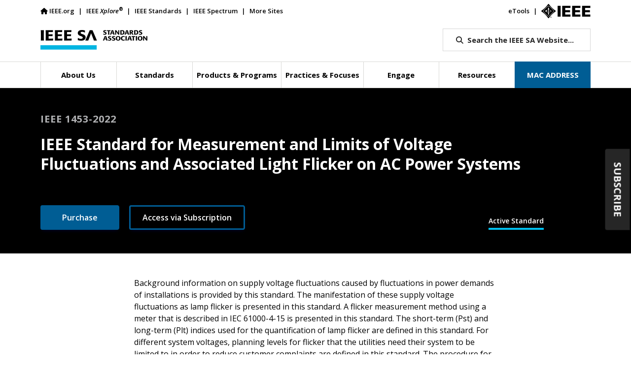

--- FILE ---
content_type: text/css
request_url: https://tags.srv.stackadapt.com/sa.css
body_size: -11
content:
:root {
    --sa-uid: '0-1e0d5810-70fd-59ae-54e2-dc5354c47bfa';
}